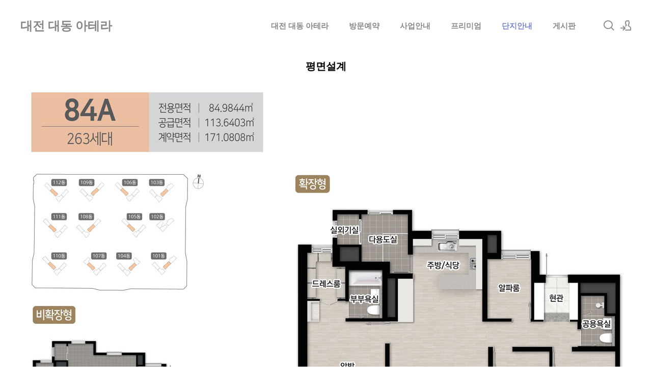

--- FILE ---
content_type: text/html; charset=UTF-8
request_url: http://www.hessensmarthive.com/unit
body_size: 7914
content:
<!DOCTYPE html>
<html lang="ko">
<head>
<!-- META -->
<meta charset="utf-8">
<meta name="Generator" content="XpressEngine">
<meta http-equiv="X-UA-Compatible" content="IE=edge">
<!-- TITLE -->
<title>평면도 - 대전 대동 아테라</title>
<!-- CSS -->
<link rel="stylesheet" href="/common/css/xe.min.css?20191022100256" />
<link rel="stylesheet" href="/layouts/xe_kimtajo_layout/css/layout.css?20220902105730" />
<link rel="stylesheet" href="/layouts/xe_kimtajo_layout/css/swiper.min.css?20200103164316" />
<link rel="stylesheet" href="/layouts/xe_kimtajo_layout/css/webfont.min.css?20200103164316" />
<link rel="stylesheet" href="/common/xeicon/xeicon.min.css?20191022100256" />
<link rel="stylesheet" href="/layouts/xe_kimtajo_layout/css/main_content.css?20220902105852" />
<link rel="stylesheet" href="/layouts/xe_kimtajo_layout/css/fixed_css/indigo.css?20221011144228" />
<link rel="stylesheet" href="/layouts/xe_kimtajo_layout/css/widget.login.min.css?20200103164316" />
<link rel="stylesheet" href="/modules/editor/styles/ckeditor_light/style.css?20200103164316" />
<!-- JS -->
<script>
var current_url = "http://www.hessensmarthive.com/?mid=unit";
var request_uri = "http://www.hessensmarthive.com/";
var current_mid = "unit";
var waiting_message = "서버에 요청 중입니다. 잠시만 기다려주세요.";
var ssl_actions = new Array("dispMemberModifyPassword&quot;,&quot;dispMemberSignUpForm&quot;,&quot;dispMemberModifyInfo&quot;,&quot;dispMemberModifyEmailAddress&quot;,&quot;dispMemberGetTempPassword&quot;,&quot;dispMemberResendAuthMail&quot;,&quot;dispMemberLoginForm&quot;,&quot;dispMemberFindAccount&quot;,&quot;dispMemberLeave&quot;,&quot;procMemberLogin&quot;,&quot;procMemberModifyPassword&quot;,&quot;procMemberInsert&quot;,&quot;procMemberModifyInfo&quot;,&quot;procMemberFindAccount&quot;,&quot;procMemberModifyEmailAddress&quot;,&quot;procMemberResendAuthMail&quot;,&quot;procMemberLeave&quot;,&quot;procMemberFindAccountByQuestion&quot;,&quot;dispBoardWrite&quot;,&quot;dispBoardWriteComment&quot;,&quot;dispBoardReplyComment&quot;,&quot;dispBoardModifyComment&quot;,&quot;dispBoardDelete&quot;,&quot;dispBoardDeleteComment&quot;,&quot;procBoardInsertDocument&quot;,&quot;procBoardDeleteDocument&quot;,&quot;procBoardInsertComment&quot;,&quot;procBoardDeleteComment&quot;,&quot;procBoardVerificationPassword&quot;,&quot;dispTempSavedList");
var default_url = "http://www.hessensmarthive.com/";
</script>
<!--[if lt IE 9]><script src="/common/js/jquery-1.x.min.js?20191022100256"></script>
<![endif]--><!--[if gte IE 9]><!--><script src="/common/js/jquery.min.js?20191022100256"></script>
<!--<![endif]--><script src="/common/js/x.min.js?20191022100256"></script>
<script src="/common/js/xe.min.js?20191022100256"></script>
<script src="/layouts/xe_kimtajo_layout/js/jquery.easing.min.js?20200103164316"></script>
<script src="/layouts/xe_kimtajo_layout/js/swiper.min.js?20200103164316"></script>
<script src="/layouts/xe_kimtajo_layout/js/layout.js?20200103164316"></script>
<script src="/layouts/xe_kimtajo_layout/js/main_content.js?20200103164316"></script>
<script src="/layouts/xe_kimtajo_layout/js/jquery.parallax-scroll.js?20200103164316"></script>
<script src="/layouts/xe_kimtajo_layout/js/SmoothScroll.min.js?20200103164316"></script>
<!-- RSS -->
<!-- ICON -->
<link rel="shortcut icon" href="http://www.hessensmarthive.com/files/attach/xeicon/favicon.ico" />
<meta name="naver-site-verification" content="d76ee5f5aa56e9fdd435b208ed421ab24b3fea45" />
<meta name="viewport" content="width=device-width, user-scalable=yes">
<link rel="canonical" href="http://www.hessensmarthive.com/unit" />
<meta name="keywords" content="대전 대동 아테라,대전 대동 아테라 모델하우스,대전 대동 아테라분양가,대전아테라,대동아테라," />
<meta name="description" content="대전 대동 아테라 모델하우스ㅣ문의▶ㅣ분양가ㅣ공급일정ㅣ대동 아테라ㅣ대동2구역 아테라 아파트 총 1,782세대ㅣ단지설계ㅣ평면도ㅣ위치/주소안내ㅣ오시는길ㅣ방문예약" />
<meta property="og:locale" content="ko_KR" />
<meta property="og:type" content="website" />
<meta property="og:url" content="http://www.hessensmarthive.com/unit" />
<meta property="og:site_name" content="대전 대동 아테라" />
<meta property="og:title" content="평면도 - 대전 대동 아테라" />
<meta property="og:description" content="대전 대동 아테라 모델하우스ㅣ문의▶ㅣ분양가ㅣ공급일정ㅣ대동 아테라ㅣ대동2구역 아테라 아파트 총 1,782세대ㅣ단지설계ㅣ평면도ㅣ위치/주소안내ㅣ오시는길ㅣ방문예약" />
<style type="text/css">
		.swiper-container{
			
			height:600px;
		}
		.swiper-container > div > div {
			height: 600px;
		}
	</style>
<style>
		@media all and (min-width: 480px) {
			.visual .content {
				min-width: 1200px;
			}
		}
		@media all and (max-width: 479px) {
			.content {
				min-width:100%;
			}
		}
	</style>
<style type="text/css">
    .main_content .main2 {
        height:320px;
    }
    .main_content .main3 .fe_box .ico{
        display:inline-block;width:70px;height:70px;margin:140px 0 27px;background-color:#cda25a;background:url(http://www.hessensmarthive.com/files/attach/images/169/c39b182297905e7c6a97c50960ec8c09.png) 0 0 no-repeat;
        text-align:center;font-size:60px;line-height:70px}
    .main_content .main3 .fe_box.on .ico{background-color:#f6f6f6;background:url(http://www.hessensmarthive.com/files/attach/images/169/c39b182297905e7c6a97c50960ec8c09.png) 0 -70px no-repeat}
    .main_content .main3 .fe_box .ico2{background-position:-70px 0}
    .main_content .main3 .fe_box .ico3{background-position:-140px 0}
    .main_content .main3 .fe_box .ico4{background-position:-210px 0}
    .main_content .main3 .fe_box.on .ico2{background-position:-70px -70px}
    .main_content .main3 .fe_box.on .ico3{background-position:-140px -70px}
    .main_content .main3 .fe_box.on .ico4{background-position:-210px -70px}
    @media all and (max-width: 479px) {
        .main_content .main2{height:auto;}
        .main_content .main3 .fe_box .ico {
            display: inline-block;
            width: 70px;
            position: absolute;
            top: 0;
            left: 0;
            height: 70px;
            margin: 0;
            background: url(http://www.hessensmarthive.com/files/attach/images/169/c39b182297905e7c6a97c50960ec8c09.png) 0 -70px no-repeat;
        }
        .main_content .main3 .fe_box h2 {
            color: #f6f6f6;
            font-weight: normal;
            padding-left: 80px
        }
        .main_content .main3 .fe_box a {
            height: 30px;
            padding: 0 20px;
            line-height: 30px;
            float: right;
        }
        .main_content .main3 .fe_bottom {
            padding-left: 80px;
            overflow: hidden;
            position: static;
        }
        .main_content .main3 .fe_box p {
            margin-bottom: 10px;
            margin-top: 10px;
            font-size: 13px;
            line-height: 20px;
        }
        .main_content .main3 .fe_box .ico2 {
            background-position: -70px -70px
        }
        .main_content .main3 .fe_box .ico3 {
            background-position: -140px -70px
        }
        .main_content .main3 .fe_box .ico4 {
            background-position: -210px -70px
        }
    }
</style><script>
//<![CDATA[
xe.current_lang = "ko";
xe.cmd_find = "찾기";
xe.cmd_cancel = "취소";
xe.cmd_confirm = "확인";
xe.msg_no_root = "루트는 선택 할 수 없습니다.";
xe.msg_no_shortcut = "바로가기는 선택 할 수 없습니다.";
xe.msg_select_menu = "대상 메뉴 선택";
//]]>
</script>
</head>
<body>
																										
	
<!-- LAYER POPUP -->
<!-- LAYER POPUP 끝 -->
<p class="skip"><a href="#content">메뉴 건너뛰기</a></p>
<div class="container fixed_header  ">
	<!-- HEADER -->
	<div class="header_wrap xe-clearfix">
		<div class="search_wrap">
			<div class="search_area">
				<!-- SEARCH -->
				<form action="http://www.hessensmarthive.com/" method="get" class="search" >
					<input type="hidden" name="vid" value="" />
					<input type="hidden" name="mid" value="unit" />
					<input type="hidden" name="act" value="IS" />
					<input type="text" name="is_keyword" value="" required="required" title="검색" placeholder="Search" />
				</form>
				<!-- /SEARCH -->
				<a href="#" class="btn_close" title="검색창 닫기" onclick="return false"><i class="xi-close"></i><span class="blind">검색창 닫기</span></a>
			</div>
		</div>		<header class="header main">
			
			<h1 class="logo-item">
								<a href="http://www.hessensmarthive.com/">
										<span style="color:#888;">대전 대동 아테라</span>
									</a>
			</h1>
			
			<div class="side">
				<ul>
					<!-- search -->
					<li class="click">
						<a href="#" title="검색"><i class="xi-magnifier"></i><span class="blind">검색</span></a>
					</li>					<!-- admin -->
										<!-- login -->
					<li class="hover">
												<!-- before_login -->
						<a href="https://www.hessensmarthive.com/index.php?mid=unit&amp;act=dispMemberLoginForm" id="ly_btn"><i class="xi-user-add"></i><span class="blind">로그인/회원가입</span></a>
						<div class="ly ly_login">
							<ul>
								<li><a id="ly_login_btn" href="https://www.hessensmarthive.com/index.php?mid=unit&amp;act=dispMemberLoginForm">로그인</a></li>
								<li><a href="https://www.hessensmarthive.com/index.php?mid=unit&amp;act=dispMemberSignUpForm">회원가입</a></li>
							</ul>
							<span class="edge"></span>
						</div>
						<!-- /before_login -->
											</li>
				</ul>
			</div>
			<!-- SNB -->
						<!-- GNB -->
			<nav class="gnb" id="gnb">
				<div id="mobile_menu_btn" class="menu_btn">
					<div class="menu_bar">
						<div class="btn1"></div>
						<div class="btn2"></div>
						<div class="btn3"></div>
					</div>
				</div>
				<ul>
					<li>
						<a href="http://www.hessensmarthive.com/index" style="color:#888">대전 대동 아테라</a>
																	</li><li>
						<a href="http://www.hessensmarthive.com/c1" style="color:#888">방문예약</a>
												<ul class="depth2">
							<li>
								<a href="http://www.hessensmarthive.com/c2">온라인신청</a>
															</li><li>
								<a href="http://www.hessensmarthive.com/contactus">관심고객등록</a>
															</li>						</ul>					</li><li>
						<a href="http://www.hessensmarthive.com/projet" style="color:#888">사업안내</a>
												<ul class="depth2">
							<li>
								<a href="http://www.hessensmarthive.com/location">입지안내</a>
															</li>						</ul>					</li><li>
						<a href="http://www.hessensmarthive.com/premium" style="color:#888">프리미엄</a>
																	</li><li>
						<a href="http://www.hessensmarthive.com/plan">단지안내</a>
												<ul class="depth2">
							<li>
								<a href="http://www.hessensmarthive.com/unit">평면도</a>
															</li><li>
								<a href="http://www.hessensmarthive.com/community">커뮤니티</a>
															</li><li>
								<a href="http://www.hessensmarthive.com/modelhouse">모델하우스</a>
															</li>						</ul>					</li><li>
						<a href="http://www.hessensmarthive.com/bbs" style="color:#888">게시판</a>
												<ul class="depth2">
							<li>
								<a href="http://www.hessensmarthive.com/bbs2">관련뉴스</a>
															</li>						</ul>					</li>				</ul>
			</nav>			<!-- /GNB -->
		</header>
	</div>
	<!-- END:HEADER -->
	<!-- VISUAL-SUBHEADER -->
		<!-- Swiper -->
		<!-- /VISUAL -->
	<!-- BODY -->
	<div class="body fixed-width main none">
		<!-- LNB -->
				<!-- /LNB -->
		<!-- CONTENT -->
		<div class="content" id="content">
			<div class="xe_content xe-widget-wrapper " style="float:left;padding:none;margin:none;width:100%;"><div style="padding:0px 0px 0px 0px !important;"><p style="text-align: center;"><strong><span style="font-size: 20px;">평면설계</span></strong></p>

<p style="text-align: center;">&nbsp;</p>

<p style="text-align: center;"><img src="https://www.hessensmarthive.com/./files/attach/images/141/141/e4564056a7feac94b4c9a0f7d107577d.jpg" alt="84a.jpg" style="" /></p>

<p>&nbsp;</p>

<p><img src="https://www.hessensmarthive.com/./files/attach/images/141/141/dfa299e362bb0561bbd57adc7a05bc2d.jpg" alt="84b.jpg" style="" /></p>

<p>&nbsp;</p>

<p><img src="https://www.hessensmarthive.com/./files/attach/images/141/141/af0cc54348ddbb1c1c22b35856ca5529.jpg" alt="84c.jpg" style="" /></p>

<p>&nbsp;</p>

<p><img src="https://www.hessensmarthive.com/./files/attach/images/141/141/085d3b555840c1d3db01e7573d86663c.jpg" alt="104.jpg" style="" /></p>

<p>&nbsp;</p>

<p>&nbsp;</p>

<p style="text-align: center;"><strong><span style="font-size: 18px;"><span style="color: rgb(0, 153, 51);">배방 필하우스 리버시티 모델하우스</span></span></strong></p>

<p style="text-align: center;">&nbsp;</p>

<p style="text-align: center;"><span style="font-size: 14px;"><strong>배방 필하우스 리버시티 모델하우스</strong>&nbsp;모델하우스는 관람객의 안전과</span></p>

<p style="text-align: center;"><span style="font-size: 14px;">대기시간없는 빠른관람을&nbsp;위하여&nbsp;<span style="color: rgb(192, 57, 43);"><strong>방문예약제</strong></span>로 운영됩니다.</span></p>

<p style="text-align: center;"><span style="font-size: 14px;">&nbsp;안내번호 또는 온라인 방문예약을 이용하시면</span></p>

<p style="text-align: center;"><span style="font-size: 14px;">전문상담사가 자세한 안내 및 빠른 관람을 도와드립니다.</span></p></div></div>		</div>
		<!-- /CONTENT -->
		<!-- MAIN CONTENT -->
		<block class="visual">
			<!-- 메인 설정 시작 -->
    <!-- 메인 1 설정 시작 -->
        <!-- 메인 1 설정 끝 -->
    <!-- 메인 2 설정 시작 -->
                                                                                                                                                                                                                                                                                                                            <!-- 메인 2 설정 끝 -->
    <!-- 메인 3 설정 시작 -->
                                                                                                                                                                                                                                                                                                    <!-- 메인 3 설정 끝 -->
    <!-- 메인 2 설정 시작 -->
        <!-- 메인 2 설정 끝 -->
<!-- 메인 설정 끝 -->

<div class="main_content">
    <!-- main 1 시작 -->
        <!-- main 1 끝 -->
   
    <!-- main 2 시작 -->
            <section class="main2">
            <span class="noti">대전 대동 아테라</span>
            <h1 class="tit">☎1800-</h1>
            <ul>
                                    <li>
                        <a href="/contactus" target="_self" class="ico">
                            <i class="xi-calendar-month"></i><span class="blind">방문예약</span></a>
                        <h2>방문예약</h2>
                        <p>
                            24시간 온라인 간편 방문예약                        </p>
                    </li>
                    <li>
                        <a href="/c2" target="_self" class="ico">
                            <i class="xi-map-marker"></i><span class="blind">온라인접수</span></a>
                        <h2>온라인접수</h2>
                        <p>
                            전화연결이 지연됩니다.<br>대기시간없는 상담신청,주소문자발송                        </p>
                    </li>
                    <li>
                        <a href="tel:1800-" target="_blank" class="ico">
                            <i class="xi-ringing"></i><span class="blind">문의전화</span></a>
                        <h2>문의전화</h2>
                        <p>
                            모바일 터치시 전화연결                        </p>
                    </li>
                                            </ul>
        </section>
            <!-- main 2 끝 -->
    <!-- main 3 시작 -->
            <section class="main3" style="background-color: #0D3A32;">
            <span class="noti" style="color:">대전 대동 아테라</span>
            <h1 class="tit" style="color:#f6f6f6">모델하우스</h1>
            <p class="cont" style="color:#ddd;">대전 대동 아테라 모델하우스 분양안내</p>
            <ul>
                <li>
                    <div class="fe_box">
                        <div class="fe_top">
                            <span class="ico"></span>
                            <h2>사업안내</h2>
                        </div>
                        <div class="fe_bottom">
                            <p>사업개요,규모</p>
                            <a target="_self" href="/projet">더보기</a>
                        </div>
                    </div>
                </li>
                <li>
                    <div class="fe_box">
                        <div class="fe_top">
                            <span class="ico ico2"></span>
                            <h2>입지안내</h2>
                        </div>
                        <div class="fe_bottom">
                            <p>위치,입지,주변환경</p>
                            <a target="_self" href="/location">더보기</a>
                        </div>
                    </div>
                </li>
                <li>
                    <div class="fe_box">
                        <div class="fe_top">
                            <span class="ico ico3"></span>
                            <h2>단지안내</h2>
                        </div>
                        <div class="fe_bottom">
                            <p>단지설계,구성,평면설계</p>
                            <a target="_self" href="/plan">더보기</a>
                        </div>
                    </div>
                </li>
                <li>
                    <div class="fe_box">
                        <div class="fe_top">
                            <span class="ico ico4"></span>
                            <h2>프리미엄</h2>
                        </div>
                        <div class="fe_bottom">
                            <p>미래가치,투자가치 안내</p>
                            <a target="_self" href="/premium">더보기</a>
                        </div>
                    </div>
                </li>
            </ul>
        </section>
        <!-- main 3 끝 -->
    <!-- main 4 시작 -->
        <!-- main 4 끝 -->
</div>				<!-- END MAIN CONTENT -->
	</div>
	<!-- END:BODY -->
	<!-- BANNER 제작 중 -->
	<section class=" banner">
	</section>
	<!-- /.BANNER 제작 중 -->
	<footer class="footer">
		<div class="f_info_area">
			<div class="f_info">
				<p class="f_logo log_txt">
					<a href="http://www.hessensmarthive.com/">
												대전 대동 아테라											</a>
				</p>
				<p class="sub_desc">
					※ 본 사이트에 사용된 CG, 일러스트, 이미지 등은 소비자의 이해를 돕기 위한 것으로 실제와 차이가 있을 수 있으며 개발주체 및 관계기관의 사정에 따라 변경될 수 있습니다.<br />
※ 각종 개발계획 및 교통계획에 관한 사항은 추후 관계기관의 사정에 따라 지연, 변경 및 취소될 수 있으며,이는 시행사 및 기공사와 무관함을 알려드립니다.					<SELECT class="select" name="fm" onchange="window.open(this.options[this.selectedIndex].value,'blank')"style="color: rgb(0 0 0 / 30%);background-color: #f1f1f1;"><br />
<option value="#">분양정보 더보기</option><br />
<option value="http://gd2-hoban.co.kr//">둔전역 에피트</option><br />
<option value="http://grkhapt.co.kr//">양양 금호어울림</option><br />
<option value="http://sm-moamiraedo.co.kr//">수성포레스트스위첸 모델하우스</option><br />
<option value="http://sd2seohai.co.kr//">용문역리체스트</option><br />
<option value="http://www.greencore-forest.com/">일곡 위파크</option><br />
<option value="http://www.lhjc-a1.co.kr//">파주 운정 호반써밋</option><br />
<option value="http://www.sc-hyosung.co.kr//">목감 효성해링턴</option><br />
<option value="http://mj2-skv1.com//">동대구 푸르지오 브리센트 모델하우스</option><br />
<option value="http://elcru-sitower.com//">센텀르엘</option><br />
<option value="http://www.lh-hc17.co.kr//">양주회천 센트레빌</option><br />
<option value="http://thelivsweetm.co.kr//">부발역에피트</option><br />
<option value="http://jamsilwellige.com//">양주역 푸르지오 센터파크 모델하우스</option><br />
<option value="http://jw-gwell.co.kr//">일광 노르웨이숲 오션포레 모델하우스</option><br />
<option value="http://www.lhsambong-a2.co.kr//">양주 남방동 중흥s클래스</option><br />
<option value="https://mg-maisondeid.com//">용문역리체스트 모델하우스</option><br />
<option value="http://bdparagon.com//">둔전역에피트</option><br />
<option value="http://www.hessensmarthive.com//">배방 필하우스 리버시티 모델하우스</option><br />
<option value="http://theplacewe-jongno.com//">영종 진아레히 모델하우스</option><br />
<option value="http://www.mia-thehue.com//">여수죽림힐스테이트 모델하우스</option><br />
<option value="http://yanggok-c1.co.kr//">검단 롯데캐슬 넥스티엘 상가</option><br />
<option value="http://www.lhjha8.co.kr//">양주 복지지구 모아엘가</option><br />
<option value="http://samhanedu.com//">원주이편한세상</option><br />
<option value="http://mireanforet.com//">빌리브 에이센트</option><br />
<option value="http://gm-gwell.com//">엄궁더샵</option><br />
<option value="http://db1-sclass.com//">시지 라온</option><br />
<option value="http://www.misanexus.com//">인덕원 퍼스비엘</option><br />
<option value="http://www.basilice-samseong.kr//">대구 안심 파라곤</option><br />
<option value="http://www.bongseon-utop.com//">중앙공원 롯데캐슬</option><br />
<option value="http://sejong1-thehue.com//">금정역푸르지오그랑블 모델하우스</option><br />
<option value="http://www.lhgosan-s6.co.kr//">고산 신혼희망타운</option><br />
<option value="http://sm2-adelium57.com//">수원아이파크시티</option><br />
<option value="http://www.lhgd-a3.co.kr//">평택고덕 예미지</option><br />
<option value="http://parkrium.com//">청라 월드메르디앙</option><br />
<option value="http://www.premier-gallery.com//">영종 진아레히</option><br />
<option value="http://theliv-honorbiz.com//">수원 오목천역 더리브</option><br />
<option value="http://sgg-parkview.com//">청라월드메르디앙 레이크원</option><br />
<option value="http://dalseo-lottecastle.co.kr//">소사역 롯데캐슬 더뉴엘</option><br />
<option value="http://www.zenecity.co.kr//">청주남주대원칸타빌</option><br />
<option value="http://www.gc-centurmsquare.co.kr//">향남 서희스타힐스</option><br />
<option value="https://hillstate-metroble.co.kr//">힐스테이트삼성</option><br />
<option value="http://www.dj1-sclass.com//">센텀르엘모델하우스</option><br />
<option value="http://wontop.kr//">천안역 경남아너스빌 어반하이츠</option><br />
<option value="http://jh-zoompark.co.kr//">대전 성남 우미린</option><br />
<option value="https://huan-thegallery.co.kr//">봉선 이편한세상</option><br />
<option value="https://huan-theprestige.co.kr//">가양동 다우갤러리휴리움</option><br />
<option value="http://finethefirst.com//">구미 그랑포레 데시앙 모델하우스</option><br />
<option value="http://www.ydp-ivyvalley.co.kr//">배방 우방아이유쉘</option><br />
<option value="http://www.bmsg.co.kr//">문화자이SKVIEW</option><br />
<option value="http://www.primecity-seohee.com//">반고개 푸르지오</option><br />
</select>									</p>
			</div>
			<div class="f_info2">
				<div class="site_map">
					<ul>
												<li>
														<a href="http://www.hessensmarthive.com/index">HOME</a>
													</li><li>
														<a href="http://www.hessensmarthive.com/c2">온라인신청</a>
													</li><li>
														<a href="http://www.hessensmarthive.com/c1">방문예약</a>
													</li><li class="clear">
														<a href="http://www.hessensmarthive.com/projet">사업개요</a>
													</li><li>
														<a href="http://www.hessensmarthive.com/location">입지안내</a>
													</li><li>
														<a href="http://www.hessensmarthive.com/premium">프리미엄</a>
													</li><li class="clear">
														<a href="http://www.hessensmarthive.com/plan">단지안내</a>
													</li><li>
														<a href="http://www.hessensmarthive.com/modelhouse">모델하우스</a>
													</li><li>
														<a href="http://www.hessensmarthive.com/bbs">게시판</a>
													</li>					</ul>				</div>
			</div>
		</div>
		<div class="f_cr_area">
			<p class="bottom">
				<span class="copyright">
					대전 대동 아테라 모델하우스 분양 관련 자세한 안내를 도와드립니다.				</span>
				<span class="FNB2" style="float:right">
					 						<a href="http://www.hessensmarthive.com/email">이메일무단수집거부</a>
					 						<a href="http://www.hessensmarthive.com/privacy">개인정보처리방침</a>
					 						<a href="http://www.hessensmarthive.com/guide">이용약관</a>
									</span>				<span class="copyright2">
					COPYRIGHT© 대전 대동 아테라 ALL RIGHTS RESERVED.				</span>	
			</p>
			<ul class="mobile-footer-member">
								<li><a href="https://www.hessensmarthive.com/index.php?mid=unit&amp;act=dispMemberLoginForm">로그인</a></li>
				<li><a href="https://www.hessensmarthive.com/index.php?mid=unit&amp;act=dispMemberSignUpForm">회원가입</a></li>
							</ul>
		</div>
	</footer>
</div>
<!-- TOP -->
<a href="#" class="btn_top"><i class="xi-angle-up"><span class="blind">위로</span></i></a>
<!-- /TOP -->
<!-- Login widget -->
<section class="login_widget" style="display:none">
		<div class="ly_dimmed"></div>
	<div class="signin">
		<div class="login-header">
			<h1>LOGIN</h1>
		</div>
		<div class="login-body">
			<form action="http://www.hessensmarthive.com/" method="post" autocomplete="off"><input type="hidden" name="error_return_url" value="/unit" /><input type="hidden" name="mid" value="unit" /><input type="hidden" name="vid" value="" />
				<input type="hidden" name="act" value="procMemberLogin" />
				<input type="hidden" name="success_return_url" value="/unit" />
				<input type="hidden" name="xe_validator_id" value="layouts/xedition/layout/1" />
				<fieldset>
					<legend class="blind">로그인</legend>
					<div class="control-group">
						<div class="group">
							<input type="text" name="user_id" id="uemail" required="true" />
							<span class="highlight"></span>
							<span class="bar"></span>
							<label class="info_label" for="uemail">아이디</label>
						</div>
						<div class="group">
							<input type="password" name="password" id="upw" required="true" />
							<span class="highlight"></span>
							<span class="bar"></span>
							<label class="info_label" for="upw">비밀번호</label>
						</div>
					</div>
										<div class="control-group">
						<label class="chk_label" for="keepid_opt">
							<input type="checkbox" name="keep_signed" id="keepid_opt" />
							<span class="checkbox"></span> 로그인 유지						</label>
						<div id="warning">
							<p>브라우저를 닫더라도 로그인이 계속 유지될 수 있습니다.<br />로그인 유지 기능을 사용할 경우 다음 접속부터는 로그인할 필요가 없습니다.<br />단, 게임방, 학교 등 공공장소에서 이용 시 개인정보가 유출될 수 있으니 꼭 로그아웃을 해주세요.</p>
							<div class="edge"></div>
						</div>
						<button type="submit" class="btn_submit">로그인</button>
					</div>
				</fieldset>
			</form>
		</div>
		<div class="login-footer">
			<a href="https://www.hessensmarthive.com/index.php?mid=unit&amp;act=dispMemberFindAccount">ID/PW 찾기</a>
			<span class="f_bar">|</span>
			<a href="https://www.hessensmarthive.com/index.php?mid=unit&amp;act=dispMemberSignUpForm">회원가입</a>
		</div>
		<a href="#" class="btn_ly_popup"><span class="blind">닫기</span></a>
	</div>
	<script>
		jQuery(function ($) {
			var keep_msg = $("#warning");
			$(".chk_label").on("mouseenter mouseleave focusin focusout", function (e) {
				if(e.type == "mouseenter" || e.type == "focusin") {
					keep_msg.show();
				}
				else {
					keep_msg.hide();
				}
			});
			$("#ly_login_btn, #ly_btn").click(function () {
				$(".login_widget").show();
				return false;
			});
			$(".btn_ly_popup").click(function () {
				$(".login_widget").hide();
				return false;
			});
			$("input").blur(function () {
				var $this = $(this);
				if ($this.val()) {
					$this.addClass("used");
				}
				else {
					$this.removeClass("used");
				}
			});
		});
	</script>
	</section><!-- /Login widget -->
<script>
	jQuery(document).ready(function () {
		var swiper = new Swiper('.swiper-container', {
			 // Optional parameters
			
			nextButton: '.swiper-button-next',
		 	prevButton: '.swiper-button-prev',
			pagination: '.swiper-pagination',
        			paginationClickable: true,
        			loop: true,
        			autoplay:3000		});
	});
</script><script type="text/javascript" src="//wcs.naver.net/wcslog.js"></script>
<script type="text/javascript">
if(!wcs_add) var wcs_add = {};
wcs_add["wa"] = "d2947bc8df90e8";
if(window.wcs) {
  wcs_do();
}
</script><!-- ETC -->
<div class="wfsr"></div>
<script src="/addons/autolink/autolink.js?20191022100256"></script></body>
</html>
